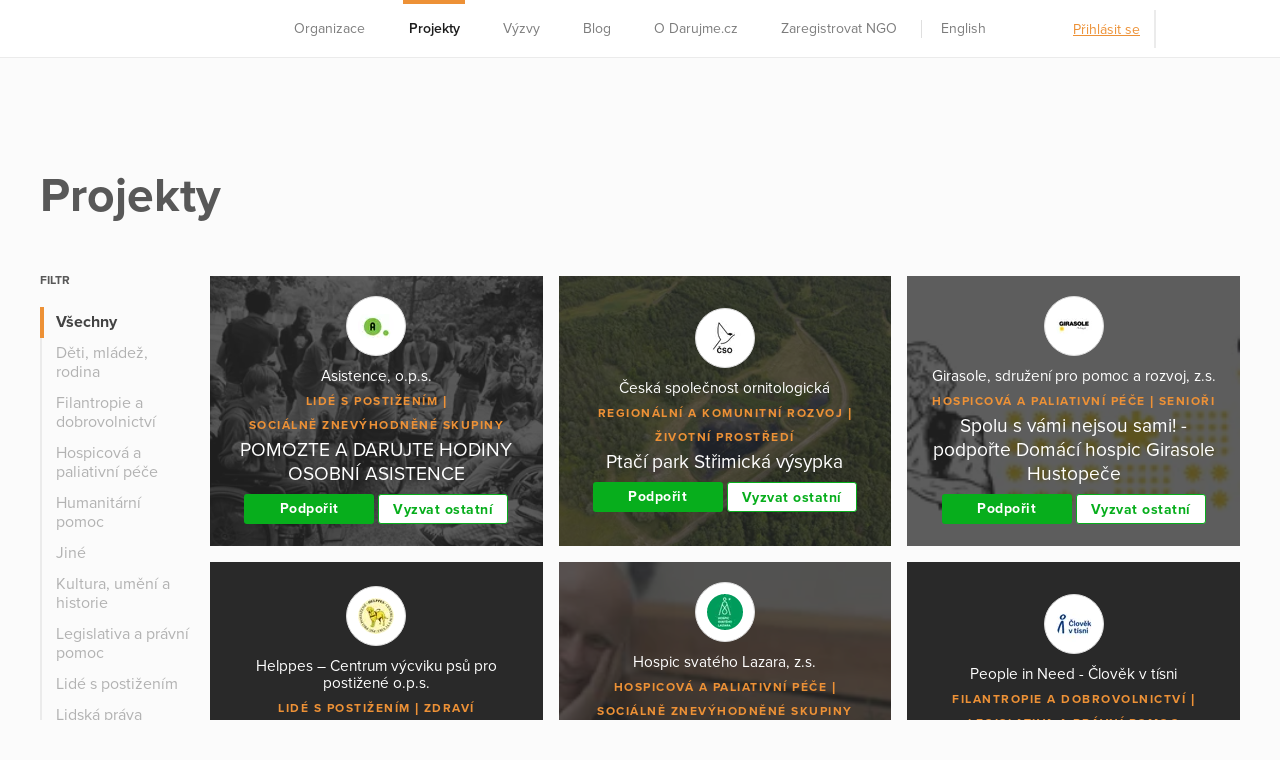

--- FILE ---
content_type: text/html; charset=utf-8
request_url: https://www.darujme.cz/projekty?paginator-page=5
body_size: 10354
content:
<!DOCTYPE html>
<html lang="cs">
<head>
    <meta charset="utf-8">
    <meta name="viewport" content="width=device-width">
    <link rel="stylesheet" href="/assets/styles/1766521754-portal.css" media="screen">
    <link rel="stylesheet" href="/assets/styles/1766521754-print.css" media="print">
    <link rel="stylesheet" href="//cdn.jsdelivr.net/gh/orestbida/cookieconsent@v2.7.1/dist/cookieconsent.css">

    <title>Projekty | Darujme.cz</title>

    <link rel="icon" type="image/png" href="/assets/images/favicon.png" sizes="16x16">
    <link rel="icon" type="image/png" href="/assets/images/favicon-32x32.png" sizes="32x32">

    <!--[if lt IE 9]>
    <script src="/assets/node_modules/lt-ie-9/lt-ie-9.min.js"></script>
    <![endif]-->

    
    <meta property="og:locale" content="cs_CZ">
    <meta property="og:type" content="website">
    <meta property="og:title" content="Projekty">
    <meta property="og:site_name" content="Darujme.cz">
    <meta property="og:image" content="https://www.darujme.cz/assets/images/og-image-darujme-v2.jpg">
    <meta name="twitter:card" content="summary">



    <script>
        window.dataLayer = window.dataLayer || [];
        
        dataLayer.push({"user":{"type":"Guest"},"page":{"type":"project_list"},"client":[],"tracking":[]});
    </script>
    <script>
        (function(w,d,s,l,i){w[l]=w[l]||[];w[l].push({'gtm.start':new Date().getTime(),event:'gtm.js'});
        var f=d.getElementsByTagName(s)[0],j=d.createElement(s),dl=l!='dataLayer'?'&l='+l:'';j.async=true;
        j.src='https://www.googletagmanager.com/gtm.js?id='+i+dl;f.parentNode.insertBefore(j,f);
        })(window,document,'script','dataLayer',"GTM-KKFDBCQ");
    </script>

    <script>
        initComponents = [
            { name: 'shapes', data: { url: ""+'/assets/sprites/' + "1766521754-" + 'shapes.svg' } },
            { name: 'objectFit', data: { url: ""+'/assets/node_modules/objectFitPolyfill/dist/objectFitPolyfill.min.js' } },
            { name: 'buttonRipple', place: 'body', },
        ]
    </script>
</head>

<body class="f-js-disabled">
    <noscript>
        <iframe src="https://www.googletagmanager.com/ns.html?id=GTM-KKFDBCQ"
                height="0"
                width="0"
                style="display:none;visibility:hidden"
        >
        </iframe>
    </noscript>
<script>
    (function(){
        var body = document.body;
        body.className = body.className.replace(/(^|\s)f-js-disabled(?!\S)/g, '$1f-js-enabled');
    })();
</script>

    <div class="fillVH">
        <div class="fillVH-content">

<div class="menu-placeholder"></div>
<section class="menu" id="menu-696ed15aae215">
    <div class="menu-in">

        <div class="menu-home">
            <a href="/?lang=cs" class="menu-home-link">

<div class="logoDarujme view-menu">
    <div class="logoDarujme-in">


    <svg class="shape shape-butterfly logoDarujme-butterfly" aria-label="" title=""
        role="img">
        <use href="#shape-butterfly"></use>
    </svg>


    <svg class="shape shape-darujme logoDarujme-text" aria-label="" title=""
        role="img">
        <use href="#shape-darujme"></use>
    </svg>
    </div>
</div>
            </a>
        </div>

        <div class="menu-nav">

<ul class="navigation view-menu">
    <li class="navigation-item">
        <a href="/organizace" class="navigation-link">
            Organizace
        </a>
    </li>
    <li class="navigation-item navigation-item-active">
        <a href="/projekty" class="navigation-link">
            Projekty
        </a>
    </li>
    <li class="navigation-item">
        <a href="/vyzvy" class="navigation-link">
            Výzvy
        </a>
    </li>
    <li class="navigation-item">
        <a class="navigation-link" href="/blog">
            Blog
        </a>
    </li>
    <li class="navigation-item">
        <a class="navigation-link" href="/o-darujme">
            O Darujme.cz
        </a>
    </li>
    <li class="navigation-item">
        <a class="navigation-link" href="/zaregistrovat-neziskovou-organizaci">
            Zaregistrovat NGO
        </a>
    </li>
    <li class="navigation-item navigation-item-switcher">
        <a class="navigation-link" href="
    /projekty?locale=en&amp;paginator-page=5
">
            English
        </a>
    </li>
</ul>
        </div>

        <div class="menu-aside">
            <div class="menu-user">
                    <a href="/prihlaseni">
                        Přihlásit se
                    </a>
            </div>

            <div class="menu-foundation">

<div class="foundation view-menu">
    <a href="https://www.nadacevia.cz/" target="_blank" rel="noopener">


    <svg class="shape shape-nadace-via foundation-logo" aria-label="" title=""
        role="img">
        <use href="#shape-nadace-via"></use>
    </svg>
    </a>
</div>
            </div>

            <div class="menu-separator"></div>


<button class="menuToggle view-menu" type="button">
    Menu
        <span class="menuToggle-line"></span>
        <span class="menuToggle-line"></span>
        <span class="menuToggle-line"></span>
</button>
        </div>

    </div>


<section class="splashMenu">
    
<ul class="navigation view-splashMenu">
    <li class="navigation-item">
        <a href="/organizace" class="navigation-link">
            Organizace
        </a>
    </li>
    <li class="navigation-item navigation-item-active">
        <a href="/projekty" class="navigation-link">
            Projekty
        </a>
    </li>
    <li class="navigation-item">
        <a href="/vyzvy" class="navigation-link">
            Výzvy
        </a>
    </li>
    <li class="navigation-item">
        <a class="navigation-link" href="/blog">
            Blog
        </a>
    </li>
    <li class="navigation-item">
        <a class="navigation-link" href="/o-darujme">
            O Darujme.cz
        </a>
    </li>
    <li class="navigation-item">
        <a class="navigation-link" href="/zaregistrovat-neziskovou-organizaci">
            Zaregistrovat NGO
        </a>
    </li>
    <li class="navigation-item navigation-item-switcher">
        <a class="navigation-link" href="
    /projekty?locale=en&amp;paginator-page=5
">
            English
        </a>
    </li>
</ul>

    <div class="splashMenu-footer">

<div class="foundation view-splashMenu">
    <a href="https://www.nadacevia.cz/" target="_blank" rel="noopener">


    <svg class="shape shape-nadace-via foundation-logo" aria-label="" title=""
        role="img">
        <use href="#shape-nadace-via"></use>
    </svg>
    </a>
</div>
    </div>
</section>

</section>

<script type="text/javascript">
    initComponents.push({
        name: 'toggle',
        place: '#' + "menu-696ed15aae215",
        data: {
            toggler: '.menuToggle',
            activeClass: 'is-open'
        }
    })
</script>


        <div class="main-content-wrapper">





<section class="filter">
    <h1 class="filter-title">
                Projekty

    </h1>
    <section class="filter-options">
                <h1 class="filter-options-title">
            Filtr
        </h1>
        <ul class="filter-options-list">
            <li class="filter-options-item filter-options-active">
                <a class="filter-options-link" href="/projekty">
                    Všechny
                </a>
            </li>
    <li class="filter-options-item">
        <a class="filter-options-link" href="/projekty/1000000">
            Děti, mládež, rodina
        </a>
    </li>
    <li class="filter-options-item">
        <a class="filter-options-link" href="/projekty/1000019">
            Filantropie a dobrovolnictví
        </a>
    </li>
    <li class="filter-options-item">
        <a class="filter-options-link" href="/projekty/1000018">
            Hospicová a paliativní péče
        </a>
    </li>
    <li class="filter-options-item">
        <a class="filter-options-link" href="/projekty/1200001">
            Humanitární pomoc
        </a>
    </li>
    <li class="filter-options-item">
        <a class="filter-options-link" href="/projekty/1000002">
            Jiné
        </a>
    </li>
    <li class="filter-options-item">
        <a class="filter-options-link" href="/projekty/1000003">
            Kultura, umění a historie
        </a>
    </li>
    <li class="filter-options-item">
        <a class="filter-options-link" href="/projekty/1000004">
            Legislativa a právní pomoc
        </a>
    </li>
    <li class="filter-options-item">
        <a class="filter-options-link" href="/projekty/1000005">
            Lidé s postižením
        </a>
    </li>
    <li class="filter-options-item">
        <a class="filter-options-link" href="/projekty/1000006">
            Lidská práva
        </a>
    </li>
    <li class="filter-options-item">
        <a class="filter-options-link" href="/projekty/1000007">
            Osvěta a poskytování informací
        </a>
    </li>
    <li class="filter-options-item">
        <a class="filter-options-link" href="/projekty/1200004">
            Pomoc Ukrajině
        </a>
    </li>
    <li class="filter-options-item">
        <a class="filter-options-link" href="/projekty/1200006">
            POVODNĚ
        </a>
    </li>
    <li class="filter-options-item">
        <a class="filter-options-link" href="/projekty/1000008">
            Protikorupční aktivity
        </a>
    </li>
    <li class="filter-options-item">
        <a class="filter-options-link" href="/projekty/1000009">
            Regionální a komunitní rozvoj
        </a>
    </li>
    <li class="filter-options-item">
        <a class="filter-options-link" href="/projekty/1000001">
            Rozvojová spolupráce
        </a>
    </li>
    <li class="filter-options-item">
        <a class="filter-options-link" href="/projekty/1000010">
            Senioři
        </a>
    </li>
    <li class="filter-options-item">
        <a class="filter-options-link" href="/projekty/1000011">
            Sociálně znevýhodněné skupiny
        </a>
    </li>
    <li class="filter-options-item">
        <a class="filter-options-link" href="/projekty/1000012">
            Sport a volný čas
        </a>
    </li>
    <li class="filter-options-item">
        <a class="filter-options-link" href="/projekty/1000013">
            Vzdělávání a výzkum
        </a>
    </li>
    <li class="filter-options-item">
        <a class="filter-options-link" href="/projekty/1000014">
            Zdraví
        </a>
    </li>
    <li class="filter-options-item">
        <a class="filter-options-link" href="/projekty/1200005">
            Zemětřesení
        </a>
    </li>
    <li class="filter-options-item">
        <a class="filter-options-link" href="/projekty/1000016">
            Životní prostředí
        </a>
    </li>
    <li class="filter-options-item">
        <a class="filter-options-link" href="/projekty/1000015">
            Zvířata
        </a>
    </li>
        </ul>

    </section>
    <section class="filter-result">
                    <div id="projekty">

<section class="tileList view-grid">

    <div class="tileList-items">
        <div class="tileList-item">



<article class="tile" >
    <div class="tile-in">
        
<div class="projectGist view-generalList">



<section class="organizationHead view-tile">
        <a href="/organizace/42" class="organizationHead-title-link">
    <div class="organizationHead-logo">

<div class="organizationLogo view-small">
    <div class="organizationLogo-in">


<div class="avatar view-logo">

    <picture class="picture">
        <source sizes="36px" srcset="https://images.darujme.cz/[base64] 36w, https://images.darujme.cz/[base64] 54w, https://images.darujme.cz/[base64] 72w, https://images.darujme.cz/[base64] 108w">
        <img class="avatar-image" data-object-fit="contain" src="https://s3.eu-central-1.amazonaws.com/uploads.darujme.cz/organization/logo/AS-logo-male-WEB.jpg-c2Ka/XO5962ido%2BkhJpGeuSJ.jpg" alt="" loading="lazy">
    </picture>
</div>
    </div>
</div>
    </div>
    <h1 class="organizationHead-title">
            Asistence, o.p.s.
    </h1>
        </a>
</section>

<div class="tag-wrap">
    <span class="tag">
            <a href="/projekty/1000005">Lidé s postižením</a>
    </span>
    <span class="tag">
            <a href="/projekty/1000011">Sociálně znevýhodněné skupiny</a>
    </span>
</div>
        <h1 class="projectGist-title">
            <a href="/projekt/989" class="projectGist-title-link">
                POMOZTE A DARUJTE HODINY OSOBNÍ ASISTENCE
            </a>
        </h1>
        <div class="projectGist-actions">
                <a href="/projekt/989" class="button view-small view-uniformWidth">
                    Podpořit
                </a>
                <a href="/vyzvat/989" class="button view-secondary view-small view-uniformWidth">
                    Vyzvat ostatní
                </a>
        </div>
</div>

        <div class="tile-background">

    <picture class="picture">
        <source sizes="(min-width: 1200px) 340px, (min-width: 768px) 50vw, 100vw" srcset="https://images.darujme.cz/[base64] 340w, https://images.darujme.cz/[base64] 510w, https://images.darujme.cz/[base64] 680w, https://images.darujme.cz/[base64] 1020w, https://images.darujme.cz/[base64] 300w, https://images.darujme.cz/[base64] 900w, https://images.darujme.cz/[base64] 1500w, https://images.darujme.cz/[base64] 2100w, https://images.darujme.cz/[base64] 2700w">
        <img class="tile-background-image" src="https://s3.eu-central-1.amazonaws.com/uploads.darujme.cz/project/header/32650029.jpg-nOhGjCUTRjLjaObK6ftxaq7t.jpg" alt="POMOZTE A DARUJTE HODINY OSOBNÍ ASISTENCE" loading="lazy">
    </picture>
        </div>
    </div>
</article>
        </div>
        <div class="tileList-item">



<article class="tile" >
    <div class="tile-in">
        
<div class="projectGist view-generalList">



<section class="organizationHead view-tile">
        <a href="/organizace/174" class="organizationHead-title-link">
    <div class="organizationHead-logo">

<div class="organizationLogo view-small">
    <div class="organizationLogo-in">


<div class="avatar view-logo">

    <picture class="picture">
        <source sizes="36px" srcset="https://images.darujme.cz/[base64] 36w, https://images.darujme.cz/[base64] 54w, https://images.darujme.cz/[base64] 72w, https://images.darujme.cz/[base64] 108w">
        <img class="avatar-image" data-object-fit="contain" src="https://s3.eu-central-1.amazonaws.com/uploads.darujme.cz/organization/logo/CSO-W150.gif-CqBYoOjsPyaEVkSjYeL4KDcN.gif" alt="" loading="lazy">
    </picture>
</div>
    </div>
</div>
    </div>
    <h1 class="organizationHead-title">
            Česká společnost ornitologická
    </h1>
        </a>
</section>

<div class="tag-wrap">
    <span class="tag">
            <a href="/projekty/1000009">Regionální a komunitní rozvoj</a>
    </span>
    <span class="tag">
            <a href="/projekty/1000016">Životní prostředí</a>
    </span>
</div>
        <h1 class="projectGist-title">
            <a href="/ptaci-park-strimicka-vysypka" class="projectGist-title-link">
                Ptačí park Střimická výsypka
            </a>
        </h1>
        <div class="projectGist-actions">
                <a href="/ptaci-park-strimicka-vysypka" class="button view-small view-uniformWidth">
                    Podpořit
                </a>
                <a href="/vyzvat/1209659" class="button view-secondary view-small view-uniformWidth">
                    Vyzvat ostatní
                </a>
        </div>
</div>

        <div class="tile-background">

    <picture class="picture">
        <source sizes="(min-width: 1200px) 340px, (min-width: 768px) 50vw, 100vw" srcset="https://images.darujme.cz/[base64] 340w, https://images.darujme.cz/[base64] 510w, https://images.darujme.cz/[base64] 680w, https://images.darujme.cz/[base64] 1020w, https://images.darujme.cz/[base64] 300w, https://images.darujme.cz/[base64] 900w, https://images.darujme.cz/[base64] 1500w, https://images.darujme.cz/[base64] 2100w, https://images.darujme.cz/[base64] 2700w">
        <img class="tile-background-image" src="https://s3.eu-central-1.amazonaws.com/uploads.darujme.cz/project/header/DJI-0985-1.jpg-7659fea95095c6ea53a6ceaea78b34e7.jpg" alt="Ptačí park Střimická výsypka" loading="lazy">
    </picture>
        </div>
    </div>
</article>
        </div>
        <div class="tileList-item">



<article class="tile" >
    <div class="tile-in">
        
<div class="projectGist view-generalList">



<section class="organizationHead view-tile">
        <a href="/organizace/1200966" class="organizationHead-title-link">
    <div class="organizationHead-logo">

<div class="organizationLogo view-small">
    <div class="organizationLogo-in">


<div class="avatar view-logo">

    <picture class="picture">
        <source sizes="36px" srcset="https://images.darujme.cz/[base64] 36w, https://images.darujme.cz/[base64] 54w, https://images.darujme.cz/[base64] 72w, https://images.darujme.cz/[base64] 108w">
        <img class="avatar-image" data-object-fit="contain" src="https://s3.eu-central-1.amazonaws.com/uploads.darujme.cz/organization/logo/GIRASOLE-logo-claim.jpg-1c3db598ce2149823efd0a6bcdfad14e.jpg" alt="" loading="lazy">
    </picture>
</div>
    </div>
</div>
    </div>
    <h1 class="organizationHead-title">
            Girasole, sdružení pro pomoc a rozvoj, z.s.
    </h1>
        </a>
</section>

<div class="tag-wrap">
    <span class="tag">
            <a href="/projekty/1000018">Hospicová a paliativní péče</a>
    </span>
    <span class="tag">
            <a href="/projekty/1000010">Senioři</a>
    </span>
</div>
        <h1 class="projectGist-title">
            <a href="/projekt/1205851" class="projectGist-title-link">
                Spolu s vámi nejsou sami! - podpořte Domácí hospic Girasole Hustopeče
            </a>
        </h1>
        <div class="projectGist-actions">
                <a href="/projekt/1205851" class="button view-small view-uniformWidth">
                    Podpořit
                </a>
                <a href="/vyzvat/1205851" class="button view-secondary view-small view-uniformWidth">
                    Vyzvat ostatní
                </a>
        </div>
</div>

        <div class="tile-background">

    <picture class="picture">
        <source sizes="(min-width: 1200px) 340px, (min-width: 768px) 50vw, 100vw" srcset="https://images.darujme.cz/[base64] 340w, https://images.darujme.cz/[base64] 510w, https://images.darujme.cz/[base64] 680w, https://images.darujme.cz/[base64] 1020w, https://images.darujme.cz/[base64] 300w, https://images.darujme.cz/[base64] 900w, https://images.darujme.cz/[base64] 1500w, https://images.darujme.cz/[base64] 2100w, https://images.darujme.cz/[base64] 2700w">
        <img class="tile-background-image" src="https://s3.eu-central-1.amazonaws.com/uploads.darujme.cz/project/header/darujme-header-1-.png-6857b30c0204d509740d76745d5cacf3.png" alt="Spolu s vámi nejsou sami! - podpořte Domácí hospic Girasole Hustopeče" loading="lazy">
    </picture>
        </div>
    </div>
</article>
        </div>
        <div class="tileList-item">



<article class="tile" >
    <div class="tile-in">
        
<div class="projectGist view-generalList">



<section class="organizationHead view-tile">
        <a href="/organizace/359" class="organizationHead-title-link">
    <div class="organizationHead-logo">

<div class="organizationLogo view-small">
    <div class="organizationLogo-in">


<div class="avatar view-logo">

    <picture class="picture">
        <source sizes="36px" srcset="https://images.darujme.cz/[base64] 36w, https://images.darujme.cz/[base64] 54w, https://images.darujme.cz/[base64] 72w, https://images.darujme.cz/[base64] 108w">
        <img class="avatar-image" data-object-fit="contain" src="https://s3.eu-central-1.amazonaws.com/uploads.darujme.cz/organization/logo/Logo-Helppes.jpg-qsgFYny7tFFhUZ61YZ2uljzn.jpg" alt="" loading="lazy">
    </picture>
</div>
    </div>
</div>
    </div>
    <h1 class="organizationHead-title">
            Helppes – Centrum výcviku psů pro postižené o.p.s.
    </h1>
        </a>
</section>

<div class="tag-wrap">
    <span class="tag">
            <a href="/projekty/1000005">Lidé s postižením</a>
    </span>
    <span class="tag">
            <a href="/projekty/1000014">Zdraví</a>
    </span>
</div>
        <h1 class="projectGist-title">
            <a href="/projekt/1156" class="projectGist-title-link">
                Pomoc přichází na čtyřech tlapkách
            </a>
        </h1>
        <div class="projectGist-actions">
                <a href="/projekt/1156" class="button view-small view-uniformWidth">
                    Podpořit
                </a>
                <a href="/vyzvat/1156" class="button view-secondary view-small view-uniformWidth">
                    Vyzvat ostatní
                </a>
        </div>
</div>

    </div>
</article>
        </div>
        <div class="tileList-item">



<article class="tile" >
    <div class="tile-in">
        
<div class="projectGist view-generalList">



<section class="organizationHead view-tile">
        <a href="/organizace/423" class="organizationHead-title-link">
    <div class="organizationHead-logo">

<div class="organizationLogo view-small">
    <div class="organizationLogo-in">


<div class="avatar view-logo">

    <picture class="picture">
        <source sizes="36px" srcset="https://images.darujme.cz/[base64] 36w, https://images.darujme.cz/[base64] 54w, https://images.darujme.cz/[base64] 72w, https://images.darujme.cz/[base64] 108w">
        <img class="avatar-image" data-object-fit="contain" src="https://s3.eu-central-1.amazonaws.com/uploads.darujme.cz/organization/logo/Kopie-navrhu-HSL-zakladni-logo-na-vysku.ai-Obalka-ctverec-.png-7d5373368a9a09690137064a4b87b2d0.png" alt="" loading="lazy">
    </picture>
</div>
    </div>
</div>
    </div>
    <h1 class="organizationHead-title">
            Hospic svatého Lazara, z.s.
    </h1>
        </a>
</section>

<div class="tag-wrap">
    <span class="tag">
            <a href="/projekty/1000018">Hospicová a paliativní péče</a>
    </span>
    <span class="tag">
            <a href="/projekty/1000011">Sociálně znevýhodněné skupiny</a>
    </span>
</div>
        <h1 class="projectGist-title">
            <a href="/projekt/1472" class="projectGist-title-link">
                Hospicová péče o nevyléčitelně nemocné a jejich rodiny
            </a>
        </h1>
        <div class="projectGist-actions">
                <a href="/projekt/1472" class="button view-small view-uniformWidth">
                    Podpořit
                </a>
                <a href="/vyzvat/1472" class="button view-secondary view-small view-uniformWidth">
                    Vyzvat ostatní
                </a>
        </div>
</div>

        <div class="tile-background">

    <picture class="picture">
        <source sizes="(min-width: 1200px) 340px, (min-width: 768px) 50vw, 100vw" srcset="https://images.darujme.cz/[base64] 340w, https://images.darujme.cz/[base64] 510w, https://images.darujme.cz/[base64] 680w, https://images.darujme.cz/[base64] 1020w, https://images.darujme.cz/[base64] 300w, https://images.darujme.cz/[base64] 900w, https://images.darujme.cz/[base64] 1500w, https://images.darujme.cz/[base64] 2100w, https://images.darujme.cz/[base64] 2700w">
        <img class="tile-background-image" src="https://s3.eu-central-1.amazonaws.com/uploads.darujme.cz/project/header/HsL-pacienti-0200.jpg-6d2888dcd06bce542f8e02bfe6f9e490.jpg" alt="Hospicová péče o nevyléčitelně nemocné a jejich rodiny" loading="lazy">
    </picture>
        </div>
    </div>
</article>
        </div>
        <div class="tileList-item">



<article class="tile" >
    <div class="tile-in">
        
<div class="projectGist view-generalList">



<section class="organizationHead view-tile">
        <a href="/organizace/31" class="organizationHead-title-link">
    <div class="organizationHead-logo">

<div class="organizationLogo view-small">
    <div class="organizationLogo-in">


<div class="avatar view-logo">

    <picture class="picture">
        <source sizes="36px" srcset="https://images.darujme.cz/[base64] 36w, https://images.darujme.cz/[base64] 54w, https://images.darujme.cz/[base64] 72w, https://images.darujme.cz/[base64] 108w">
        <img class="avatar-image" data-object-fit="contain" src="https://s3.eu-central-1.amazonaws.com/uploads.darujme.cz/organization/logo/logo-CVT-blue-sRGB.jpg-d3d6b78b3b6e53d222f17271ea0ce082.jpg" alt="" loading="lazy">
    </picture>
</div>
    </div>
</div>
    </div>
    <h1 class="organizationHead-title">
            People in Need - Člověk v tísni
    </h1>
        </a>
</section>

<div class="tag-wrap">
    <span class="tag">
            <a href="/projekty/1000019">Filantropie a dobrovolnictví</a>
    </span>
    <span class="tag">
            <a href="/projekty/1000004">Legislativa a právní pomoc</a>
    </span>
</div>
        <h1 class="projectGist-title">
            <a href="/projekt/1205055" class="projectGist-title-link">
                SOS Milostivé léto
            </a>
        </h1>
        <div class="projectGist-actions">
                <a href="/projekt/1205055" class="button view-small view-uniformWidth">
                    Podpořit
                </a>
                <a href="/vyzvat/1205055" class="button view-secondary view-small view-uniformWidth">
                    Vyzvat ostatní
                </a>
        </div>
</div>

    </div>
</article>
        </div>
        <div class="tileList-item">



<article class="tile" >
    <div class="tile-in">
        
<div class="projectGist view-generalList">



<section class="organizationHead view-tile">
        <a href="/organizace/1200636" class="organizationHead-title-link">
    <div class="organizationHead-logo">

<div class="organizationLogo view-small">
    <div class="organizationLogo-in">


<div class="avatar view-logo">

    <picture class="picture">
        <source sizes="36px" srcset="https://images.darujme.cz/[base64] 36w, https://images.darujme.cz/[base64] 54w, https://images.darujme.cz/[base64] 72w, https://images.darujme.cz/[base64] 108w">
        <img class="avatar-image" data-object-fit="contain" src="https://s3.eu-central-1.amazonaws.com/uploads.darujme.cz/organization/logo/debra-logo-white-RGB-1-.png-7f72db25a88540e1b8a9ce4785217046.png" alt="" loading="lazy">
    </picture>
</div>
    </div>
</div>
    </div>
    <h1 class="organizationHead-title">
            DEBRA ČR, z.ú.
    </h1>
        </a>
</section>

<div class="tag-wrap">
    <span class="tag">
            <a href="/projekty/1000005">Lidé s postižením</a>
    </span>
</div>
        <h1 class="projectGist-title">
            <a href="/projekt/1203258" class="projectGist-title-link">
                Podpora a odborné poradenství pro rodiny s nemocí motýlích křídel
            </a>
        </h1>
        <div class="projectGist-actions">
                <a href="/projekt/1203258" class="button view-small view-uniformWidth">
                    Podpořit
                </a>
                <a href="/vyzvat/1203258" class="button view-secondary view-small view-uniformWidth">
                    Vyzvat ostatní
                </a>
        </div>
</div>

        <div class="tile-background">

    <picture class="picture">
        <source sizes="(min-width: 1200px) 340px, (min-width: 768px) 50vw, 100vw" srcset="https://images.darujme.cz/[base64] 340w, https://images.darujme.cz/[base64] 510w, https://images.darujme.cz/[base64] 680w, https://images.darujme.cz/[base64] 1020w, https://images.darujme.cz/[base64] 300w, https://images.darujme.cz/[base64] 900w, https://images.darujme.cz/[base64] 1500w, https://images.darujme.cz/[base64] 2100w, https://images.darujme.cz/[base64] 2700w">
        <img class="tile-background-image" src="https://s3.eu-central-1.amazonaws.com/uploads.darujme.cz/project/header/3591-Debra-2-.jpg-e1fd1574afbfe8e6b4d98efdfc8a2a08.jpg" alt="Podpora a odborné poradenství pro rodiny s nemocí motýlích křídel" loading="lazy">
    </picture>
        </div>
    </div>
</article>
        </div>
        <div class="tileList-item">



<article class="tile" >
    <div class="tile-in">
        
<div class="projectGist view-generalList">



<section class="organizationHead view-tile">
        <a href="/organizace/107" class="organizationHead-title-link">
    <div class="organizationHead-logo">

<div class="organizationLogo view-small">
    <div class="organizationLogo-in">


<div class="avatar view-logo">

    <picture class="picture">
        <source sizes="36px" srcset="https://images.darujme.cz/[base64] 36w, https://images.darujme.cz/[base64] 54w, https://images.darujme.cz/[base64] 72w, https://images.darujme.cz/[base64] 108w">
        <img class="avatar-image" data-object-fit="contain" src="https://s3.eu-central-1.amazonaws.com/uploads.darujme.cz/organization/logo/logoAS.png-ca6b47a60234562635e5313db3602867.png" alt="" loading="lazy">
    </picture>
</div>
    </div>
</div>
    </div>
    <h1 class="organizationHead-title">
            Armáda spásy
    </h1>
        </a>
</section>

<div class="tag-wrap">
    <span class="tag">
            <a href="/projekty/1000011">Sociálně znevýhodněné skupiny</a>
    </span>
    <span class="tag">
            <a href="/projekty/1000014">Zdraví</a>
    </span>
</div>
        <h1 class="projectGist-title">
            <a href="/osetrenka" class="projectGist-title-link">
                Ošetřenka
            </a>
        </h1>
        <div class="projectGist-actions">
                <a href="/osetrenka" class="button view-small view-uniformWidth">
                    Podpořit
                </a>
                <a href="/vyzvat/1206196" class="button view-secondary view-small view-uniformWidth">
                    Vyzvat ostatní
                </a>
        </div>
</div>

        <div class="tile-background">

    <picture class="picture">
        <source sizes="(min-width: 1200px) 340px, (min-width: 768px) 50vw, 100vw" srcset="https://images.darujme.cz/[base64] 340w, https://images.darujme.cz/[base64] 510w, https://images.darujme.cz/[base64] 680w, https://images.darujme.cz/[base64] 1020w, https://images.darujme.cz/[base64] 300w, https://images.darujme.cz/[base64] 900w, https://images.darujme.cz/[base64] 1500w, https://images.darujme.cz/[base64] 2100w, https://images.darujme.cz/[base64] 2700w">
        <img class="tile-background-image" src="https://s3.eu-central-1.amazonaws.com/uploads.darujme.cz/project/header/darujme.jpeg-bd4cfdbbf0db41dcb67874ca41c3c9ea.jpeg" alt="Ošetřenka" loading="lazy">
    </picture>
        </div>
    </div>
</article>
        </div>
        <div class="tileList-item">



<article class="tile" >
    <div class="tile-in">
        
<div class="projectGist view-generalList">



<section class="organizationHead view-tile">
        <a href="/organizace/1200064" class="organizationHead-title-link">
    <div class="organizationHead-logo">

<div class="organizationLogo view-small">
    <div class="organizationLogo-in">


<div class="avatar view-logo">

    <picture class="picture">
        <source sizes="36px" srcset="https://images.darujme.cz/[base64] 36w, https://images.darujme.cz/[base64] 54w, https://images.darujme.cz/[base64] 72w, https://images.darujme.cz/[base64] 108w">
        <img class="avatar-image" data-object-fit="contain" src="https://s3.eu-central-1.amazonaws.com/uploads.darujme.cz/organization/logo/1463942-10151976243921543-1728051617-n.jpg-T5MAkncHtyHbGuu76zYC2B/c.jpg" alt="" loading="lazy">
    </picture>
</div>
    </div>
</div>
    </div>
    <h1 class="organizationHead-title">
            ROMEA, o.p.s.
    </h1>
        </a>
</section>

<div class="tag-wrap">
    <span class="tag">
            <a href="/projekty/1000013">Vzdělávání a výzkum</a>
    </span>
</div>
        <h1 class="projectGist-title">
            <a href="/projekt/1200515" class="projectGist-title-link">
                Společně to dokážeme - pravidelně pro stipendijní program
            </a>
        </h1>
        <div class="projectGist-actions">
                <a href="/projekt/1200515" class="button view-small view-uniformWidth">
                    Podpořit
                </a>
                <a href="/vyzvat/1200515" class="button view-secondary view-small view-uniformWidth">
                    Vyzvat ostatní
                </a>
        </div>
</div>

        <div class="tile-background">

    <picture class="picture">
        <source sizes="(min-width: 1200px) 340px, (min-width: 768px) 50vw, 100vw" srcset="https://images.darujme.cz/[base64] 340w, https://images.darujme.cz/[base64] 510w, https://images.darujme.cz/[base64] 680w, https://images.darujme.cz/[base64] 1020w, https://images.darujme.cz/[base64] 300w, https://images.darujme.cz/[base64] 900w, https://images.darujme.cz/[base64] 1500w, https://images.darujme.cz/[base64] 2100w, https://images.darujme.cz/[base64] 2700w">
        <img class="tile-background-image" src="https://s3.eu-central-1.amazonaws.com/uploads.darujme.cz/project/header/2023-10-20-baruvas-stipendia-2400px-6074-1-.jpg-f35049a24871a3f4affb6bdd798069f8.jpg" alt="Společně to dokážeme - pravidelně pro stipendijní program" loading="lazy">
    </picture>
        </div>
    </div>
</article>
        </div>
    </div>

    
</section>
            </div>
    <nav class="pagination">
        <a href="/projekty?paginator-page=4#projekty" class="pagination-step pagination-step-previous">


    <svg class="shape shape-next view-180deg" aria-label="" title=""
        role="img">
        <use href="#shape-next"></use>
    </svg>
            předchozí
        </a>
            <a href="/projekty#projekty" class="pagination-page">1</a>
            <span class="pagination-ellipsis">…</span>
            <a href="/projekty?paginator-page=3#projekty" class="pagination-page">3</a>
            <a href="/projekty?paginator-page=4#projekty" class="pagination-page">4</a>
            <a href="/projekty?paginator-page=5#projekty" class="pagination-page pagination-page-active">5</a>
            <a href="/projekty?paginator-page=6#projekty" class="pagination-page">6</a>
            <a href="/projekty?paginator-page=7#projekty" class="pagination-page">7</a>
            <span class="pagination-ellipsis">…</span>
            <a href="/projekty?paginator-page=153#projekty" class="pagination-page">153</a>
            <span class="pagination-ellipsis">…</span>
            <a href="/projekty?paginator-page=305#projekty" class="pagination-page">305</a>
        <a href="/projekty?paginator-page=6#projekty" class="pagination-step pagination-step-next">
            další


    <svg class="shape shape-next" aria-label="" title=""
        role="img">
        <use href="#shape-next"></use>
    </svg>
        </a>
    </nav>

    </section>
</section>

        </div>
        </div>
        <div class="fillVH-footer">
<footer class="footer">

    <div class="wrap" style="max-width: 1600px">

        <div class="footer-boxes">

            <section class="footer-box footer-box-content">
                <h1 class="footer-title">
                    Menu
                </h1>
                <div class="footer-box-in">
                    
<ul class="navigation">
    <li class="navigation-item">
        <a href="/organizace" class="navigation-link">
            Organizace
        </a>
    </li>
    <li class="navigation-item">
        <a class="navigation-link" href="https://www.darujme.cz/podminky-uzivani/?lang=cs">
            Pravidla &amp; podmínky
        </a>
    </li>
    <li class="navigation-item">
        <a class="navigation-link" href="https://www.darujme.cz/o-darujme/?lang=cs">
            O Darujme.cz
        </a>
    </li>
</ul>

                </div>
            </section>

            <section class="footer-box footer-box-contact">
                <h1 class="footer-title">
                    Kontaktujte nás
                </h1>
                <div class="footer-box-in">
                    Dejvická 306/9 | 160 00 Praha 6<br> 
                    IČ: 67360114<br>
                    Tel.: +420 736 142 491<br>
                    <a href="mailto:podpora@darujme.cz">
                        podpora@darujme.cz
                    </a>
                </div>
            </section>

            <section class="footer-box footer-box-self">
                <h1 class="footer-title">
                    Darujme.cz
                </h1>
                <div class="footer-box-in">
                    <a href="/organizace" class="footer-butterfly">


    <svg class="shape shape-butterfly" aria-label="" title=""
        role="img">
        <use href="#shape-butterfly"></use>
    </svg>
                    </a>
                </div>
            </section>

            <section class="footer-box footer-box-support">
                <h1 class="footer-title">
                    Portál Darujme.cz provozuje
                </h1>
                <div class="footer-box-in">
                    <a href="https://www.nadacevia.cz/" target="_blank" rel="noopener">


    <svg class="shape shape-nadace-via-bw footer-vodafone" aria-label="" title=""
        role="img">
        <use href="#shape-nadace-via-bw"></use>
    </svg>
                    </a>
                </div>
            </section>

        </div>

    </div>
</footer>
        </div>
        <div id="cookie-consent"></div>
    </div>

        <script src="//ajax.googleapis.com/ajax/libs/jquery/2.2.0/jquery.min.js" defer></script>
        <script src="https://cdn.ravenjs.com/3.27.0/raven.min.js" defer></script>
        <script src="/assets/vendor/nette/forms/src/assets/netteForms.js" defer></script>
        <script src="/assets/scripts/1766521754-portal.js" defer></script>
        <script>
            initComponents.push({
                name: 'cookieConsent',
                place: '#cookie-consent',
                data: {
                    locale: 'cs',
                    translations: {
                        weUseCookies: "Tento web využívá cookies",
                        infoBoxText: "Abychom vám zajistili co možná nejsnadnější použití našich webových stránek, používáme soubory cookies. Souhlas s těmito technologiemi nám umožní přizpůsobit obsah vašim potřebám a vyhodnocovat návštěvnost webu. Níže nám můžete udělit svůj souhlas a nastavit zásady užití souborů cookies. Samozřejmě můžete všechny volitelné cookies odmítnout kliknutím <a href=\"#\" id=\"reject-all-cookies-custom\">zde<\/a>. Odmítnutí souhlasu může nepříznivě ovlivnit určité vlastnosti a funkce webu.",
                        accept: "Přijmout",
                        settings: "Nastavení zásad",
                        acceptAll: "Přijmout vše",
                        saveSettings: "Uložit nastavení",
                        rejectAll: "Odmítnout vše",
                        close: "Zavřít",
                        name: "Název",
                        domain: "Doména",
                        expiration: "Expirace",
                        description: "Popis",
                        infoBarDetail1: "Pro fungování webových stránek Darujme.cz využíváme cookies, což jsou malé soubory, které naše stránky pomocí prohlížeče ukládají do vašeho zařízení nebo z něj čtou. Cookies dokáží zaznamenat určité specifické informace z vašich návštěv na webových stránkách. Cookies můžeme podle jejich účelů rozdělit na nezbytné a analytické cookies.",
                        essential: "Nezbytné",
                        essentialsText: "Nezbytné cookies jsou ty, které jsou potřebné pro správné fungování webu – např. zabezpečení webu nebo možnost přihlašování do účtu. Tyto cookies proto nemůžete odmítnout a nepotřebujeme k jejich zpracování váš souhlas.",
                        phpsessidCookieReason: "Identifikátor session na serveru.",
                        phpsessidwpCookieReason: "Identifikátor session na serveru.",
                        ccCookieReason: "Nastavení, které cookies se mohou v prohlížeči ukládat.",
                        visitorIdCookieReason: "Uchovává identifikaci webového prohlížeče (User-Agent).",
                        AWSALBCookieReason: "Registruje serverovou instanci, které obsluhuje návštěvníka. Používá se na rozložení serverové zátěze.",
                        AWSALBCORSCookieReason: "Registruje serverovou instanci, které obsluhuje návštěvníka. Používá se na rozložení serverové zátěze.",
                        iclCookieReason: "Obsahuje aktuálně nastavený jazyk webu.",
                        wpmlRefererCookieReason: "Ukládá poslední navštívenou url na webu.",
                        announcementCookieReason: "Ukládá uživatelem zavřená oznámení.",
                        analytics: "Analytické",
                        analyticsText: "Analytické cookies nám slouží ke statistikám, přehledům a optimalizaci webu. Díky tomu pak sledujeme návštěvnost našich stránek i to, odkud jste k nám přišli a co vás tu zaujalo. To vše samozřejmě bez identifikace konkrétních uživatelů.",
                        gaCookieReason: "Registruje unikátní ID, které je použito pro statistická data.",
                        gatCookieReason: "Použiváno Google Analytics ke snížení počtu požadavků.",
                        gidCookieReason: "Registruje unikátní ID, které je použito pro statistická data.",
                        day: "den",
                        days: "dní",
                        months: "měsíců",
                        year: "rok",
                        yearsUnder5: "roky",
                    }
                }
            })
        </script>
<script src="https://use.typekit.net/gug2buz.js"></script>
<script>try{Typekit.load({ async: true });}catch(e){}</script>
</body>
</html>
